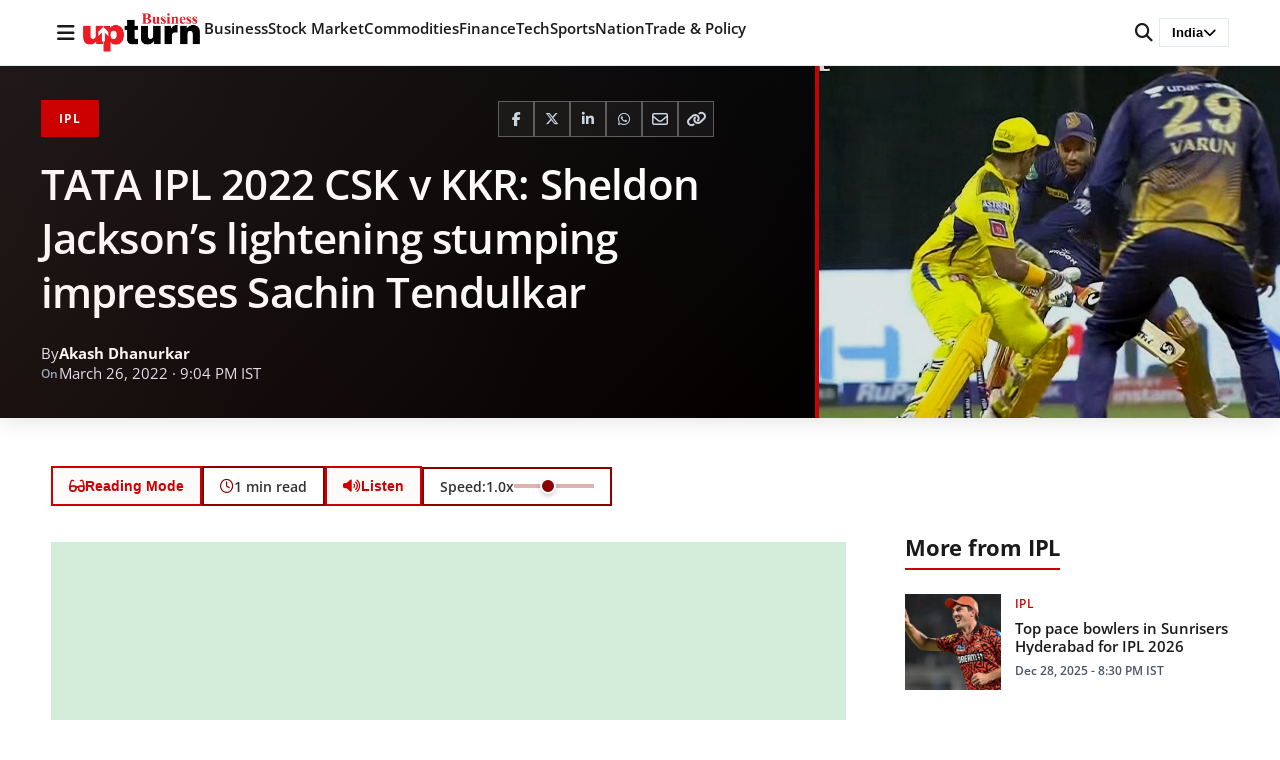

--- FILE ---
content_type: text/html; charset=utf-8
request_url: https://www.google.com/recaptcha/api2/aframe
body_size: 265
content:
<!DOCTYPE HTML><html><head><meta http-equiv="content-type" content="text/html; charset=UTF-8"></head><body><script nonce="CvZLOlFMmmmhwYuwgjJ5sQ">/** Anti-fraud and anti-abuse applications only. See google.com/recaptcha */ try{var clients={'sodar':'https://pagead2.googlesyndication.com/pagead/sodar?'};window.addEventListener("message",function(a){try{if(a.source===window.parent){var b=JSON.parse(a.data);var c=clients[b['id']];if(c){var d=document.createElement('img');d.src=c+b['params']+'&rc='+(localStorage.getItem("rc::a")?sessionStorage.getItem("rc::b"):"");window.document.body.appendChild(d);sessionStorage.setItem("rc::e",parseInt(sessionStorage.getItem("rc::e")||0)+1);localStorage.setItem("rc::h",'1768874444160');}}}catch(b){}});window.parent.postMessage("_grecaptcha_ready", "*");}catch(b){}</script></body></html>